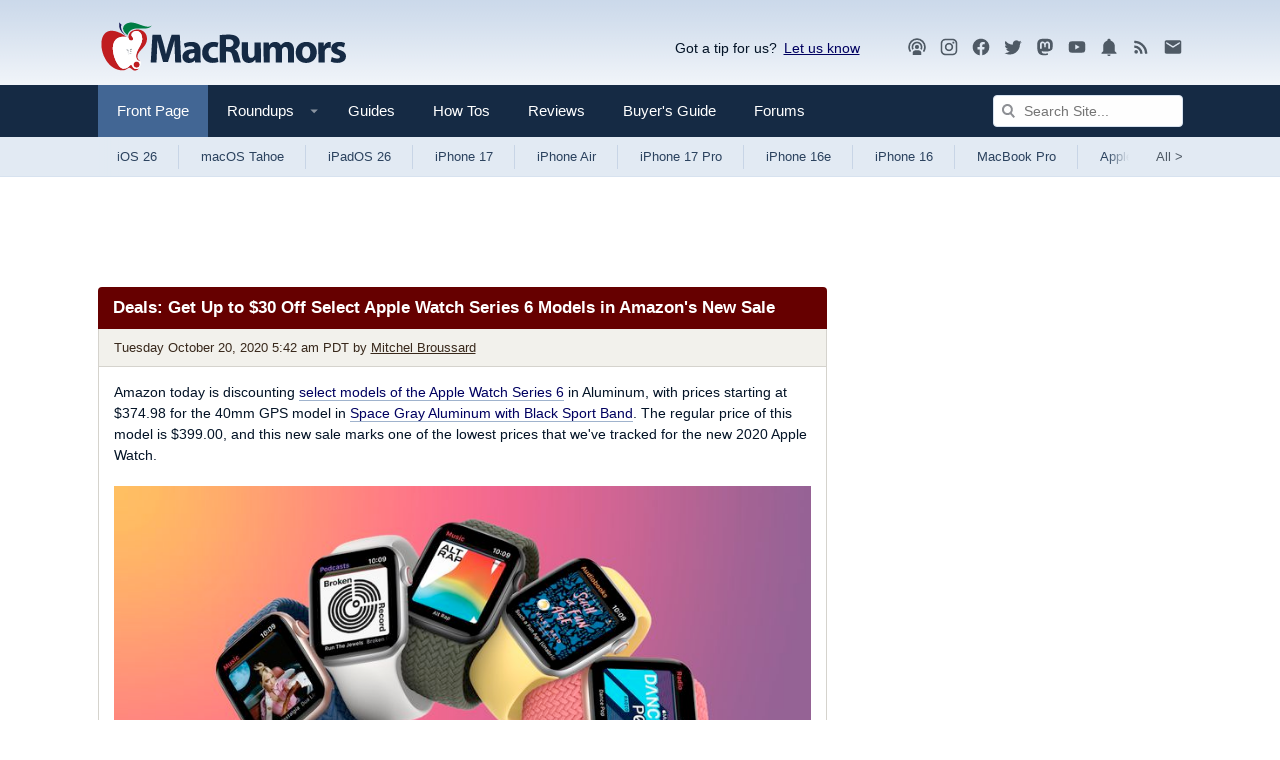

--- FILE ---
content_type: text/html
request_url: https://api.intentiq.com/profiles_engine/ProfilesEngineServlet?at=39&mi=10&dpi=936734067&pt=17&dpn=1&iiqidtype=2&iiqpcid=869fded8-1eff-4a13-9cf6-4d54ce133205&iiqpciddate=1768593433786&pcid=343e6060-405c-4104-a6d3-b85b73787c81&idtype=3&gdpr=0&japs=false&jaesc=0&jafc=0&jaensc=0&jsver=0.33&testGroup=A&source=pbjs&ABTestingConfigurationSource=group&abtg=A&vrref=https%3A%2F%2Fwww.macrumors.com
body_size: 56
content:
{"abPercentage":97,"adt":1,"ct":2,"isOptedOut":false,"data":{"eids":[]},"dbsaved":"false","ls":true,"cttl":86400000,"abTestUuid":"g_daa549fe-d45a-4420-ba80-f702ed63788f","tc":9,"sid":-110107928}

--- FILE ---
content_type: text/html; charset=utf-8
request_url: https://www.google.com/recaptcha/api2/aframe
body_size: 266
content:
<!DOCTYPE HTML><html><head><meta http-equiv="content-type" content="text/html; charset=UTF-8"></head><body><script nonce="x7EwET4Smoqq6bpDIX_JCg">/** Anti-fraud and anti-abuse applications only. See google.com/recaptcha */ try{var clients={'sodar':'https://pagead2.googlesyndication.com/pagead/sodar?'};window.addEventListener("message",function(a){try{if(a.source===window.parent){var b=JSON.parse(a.data);var c=clients[b['id']];if(c){var d=document.createElement('img');d.src=c+b['params']+'&rc='+(localStorage.getItem("rc::a")?sessionStorage.getItem("rc::b"):"");window.document.body.appendChild(d);sessionStorage.setItem("rc::e",parseInt(sessionStorage.getItem("rc::e")||0)+1);localStorage.setItem("rc::h",'1768593439259');}}}catch(b){}});window.parent.postMessage("_grecaptcha_ready", "*");}catch(b){}</script></body></html>

--- FILE ---
content_type: text/plain
request_url: https://rtb.openx.net/openrtbb/prebidjs
body_size: -83
content:
{"id":"707a6de4-9942-477d-81e4-48e9b0dd8239","nbr":0}

--- FILE ---
content_type: text/plain
request_url: https://rtb.openx.net/openrtbb/prebidjs
body_size: -222
content:
{"id":"45998f01-4898-4699-88cd-fdf01aa557ec","nbr":0}

--- FILE ---
content_type: text/plain
request_url: https://rtb.openx.net/openrtbb/prebidjs
body_size: -222
content:
{"id":"7f6baca4-c58a-4dab-800d-f7d6ee7b446e","nbr":0}